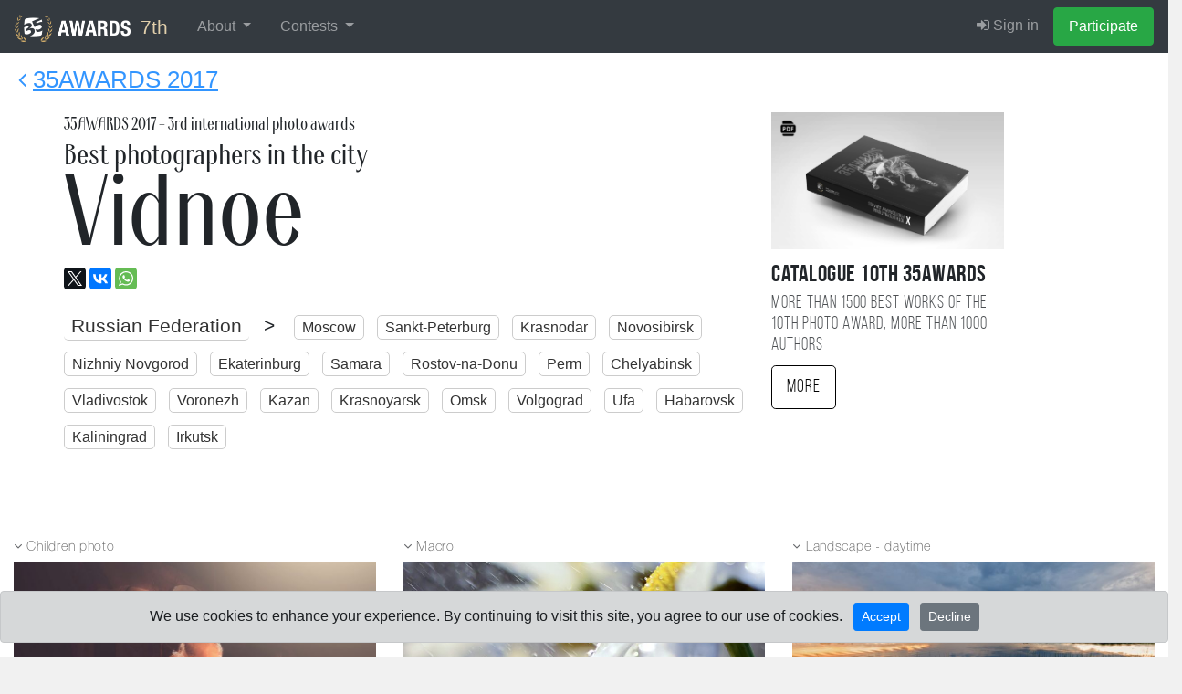

--- FILE ---
content_type: text/html; charset=UTF-8
request_url: https://35awards.com/7th/winners2017/country/city/13631/
body_size: 14400
content:
<!DOCTYPE html><html lang="en"><head><link rel="alternate" hreflang="en" href="https://35awards.com/en/winners2017/country/city/13631/"/><link rel="alternate" hreflang="ru" href="https://35awards.com/ru/winners2017/country/city/13631/"/><link rel="alternate" hreflang="x-default" href="https://35awards.com/winners2017/country/city/13631/"/><link href="https://c1.35awards.com/awards2/files/bootstrap-4/css/bootstrap.min.css" rel="stylesheet"><link href="https://c1.35awards.com/files/css/animate.min.css" rel="stylesheet"><link href="https://c1.35awards.com/awards2/files/css/style.css?ver=5" rel="stylesheet"><link href="https://c1.35awards.com//files/css/animate.min.css" rel="stylesheet"><meta http-equiv="content-type" content="text/html; charset=UTF-8" /><meta http-equiv="X-UA-Compatible" content="IE=edge,chrome=1" /><meta http-equiv="content-language" content="en" /><meta name="viewport" content="width=device-width, initial-scale=1" /><link rel="canonical" href="https://35awards.com/winners2017/country/city/13631/" /><meta name="google-site-verification" content="fM-E4wVGGZ6XUF_SxH78uMczmtLja3lAN5gtGJw2b0Q" /><meta name="yandex-verification" content="fa559fb274c90970" /><meta name="p:domain_verify" content="3059c30d03b437ac92f0db9e5df0d3b8"/>
<script>
	const cookieConsent = localStorage.getItem("cookieConsent");
	window.dataLayer = window.dataLayer || [];
	function gtag(){dataLayer.push(arguments);}

	if (cookieConsent === "accepted") {
		gtag('consent', 'default', {
			'ad_storage': 'granted',
			'ad_user_data': 'granted',
			'ad_personalization': 'granted',
			'analytics_storage': 'granted'
		});
	}else{
		gtag('consent', 'default', {
			'ad_storage': 'denied',
			'ad_user_data': 'denied',
			'ad_personalization': 'denied',
			'analytics_storage': 'denied'
		});
	}
</script>

<!-- Google tag (gtag.js) -->
<script async src="https://www.googletagmanager.com/gtag/js?id=AW-11337160910"></script>
<script>
//   window.dataLayer = window.dataLayer || [];
//   function gtag(){dataLayer.push(arguments);}
  gtag('js', new Date());
  gtag('config', 'AW-11337160910');
</script><link rel="icon" mask="true" sizes="any" type="image/svg+xml" href="https://c1.35awards.com/awards2/files/img/favicon_big.svg"><link rel="shortcut" href="https://c1.35awards.com/awards2/files/img/favicon2.png"><link rel="mask-icon" color="#e68b03" href="https://c1.35awards.com/awards2/files/img/favicon_big.svg"><meta property="og:title" content="The best photographers in the city Vidnoe 2017 year #35AWARDS" /><meta property="og:description" content="Rating of photographers from the city Vidnoe who took part in photo-awards in 2017. 35awards.com" /><meta property="og:image" content="https://35awards.com/winners2017/country/city/city/pic.png" /><meta property="og:type" content="website" /><link type="text/css" rel="stylesheet" href="/awards2/files/lightGallery/css/lightgallery.css" /><title>The best photographers in the city Vidnoe 2017 year - 2017 35AWARDS</title></head><body topmargin="0" rightmargin="0" leftmargin="0" bottommargin="0" ><form class="form-horizontal" style="margin:0" method="POST" action="https://35awards.com/7th/regmember/" id="regForm">
		  <div class="modal fade" id="regToAwards" tabindex="-1" role="dialog" aria-labelledby="myModalLabel">
		  <div class="modal-dialog">
		    <div class="modal-content">
		      <div class="modal-header">
						<h5 class="modal-title">Member registration</h5>
		        <button type="button" class="close" data-dismiss="modal" aria-label="Close"><span aria-hidden="true">&times;</span></button>

		      </div>
		      <div class="modal-body">
		        
				<div class="row"><div class="col-md-12"><input type="hidden" value="true" name="join"><div class="text-center mb-3 mt-3"><div class="d-inline-block mr-2"><a href="https://35awards.com/7th/login/google/"><img src="https://35awards.com/files/img/btn_google_signin_dark_normal_web@2x.png" style="height:44px;margin-top:-3px"></a></div></div><div class="text-center text-muted my-3 pt-4" style="position: relative; text-align: center;"><hr style="margin: 0; border-top: 1px solid #ccc;"><span style="position: relative; top: -12px; background: #fff; padding: 0 10px; font-size: 0.9em;">or use email</span></div><div class="input-group input-group-lg mb-3">
								    <div class="input-group-prepend">
								      <div class="input-group-text" id="btnGroupAddon1"><i class="fa fa-user fa-fw"></i></div>
								    </div>
								    <input name="name" type="text" class="form-control" placeholder="Your Name" aria-label="Your Name" aria-describedby="btnGroupAddon1">
								 </div><div class="input-group input-group-lg">
								    <div class="input-group-prepend">
								      <div class="input-group-text" id="btnGroupAddon2"><i class="fa fa-envelope-o fa-fw"></i></div>
								    </div>
								    <input name="email" type="email" class="form-control" placeholder="E-mail" aria-label="E-mail" aria-describedby="btnGroupAddon2" value="">
								 </div></div>
				</div>
		      </div>
		      <div class="modal-footer">
			  <div class="row">
			  	<div class="col-6" align="left" style="font-size:1em;opacity:.8">Already have an account: <br><a href="https://35awards.com/7th/login/"><i class="fa fa-sign-in"></i> Sign in</a></div>
			  	<div class="col-6">
						<input type="hidden" name="g-recaptcha-response" id="g-recaptcha-response">
		        		<input type="submit" class="btn btn-success" value="Participate" >
				</div>
			  </div>
		      </div>
		    </div>
		  </div>
		</div>
		</form>
		
           <nav class="navbar navbar-inverse navbar-expand-xl navbar-fixed-top navbar-dark bg-dark" style="background:#343a40;border-color: #202327"><a class="navbar-brand"
                  href="https://35awards.com/"
                  rel="nofollow"
                  title="35AWARDS — International Photography Awards & Photographers Community"
                  aria-label="35AWARDS photography awards platform"
                  style="background:#343a40;font-size:1.3em;color:#e1cfab"><img alt="35AWARDS international photography award logo" src="https://c1.35awards.com/awards2/files/img/logo_small.png" style="height: 30px;margin:-6px 5px -6px 0;"> 7th</a><button class="navbar-toggler" type="button" data-toggle="collapse" data-target="#navbarNav" aria-controls="navbarNav" aria-expanded="false" aria-label="Toggle navigation" style="margin-right:15px">
                    <span class="navbar-toggler-icon"></span>
                  </button>



                 <div id="navbarNav" class="collapse navbar-collapse">
                    <ul class="navbar-nav mr-auto"><li class="nav-item dropdown">
            <a href="https://35awards.com/7th/mypage/" class="nav-link dropdown-toggle" data-toggle="dropdown" role="button" aria-expanded="false">About <span class="caret"></span></a>
            <div class="dropdown-menu dropdown-menu-dark"><a class="dropdown-item" href="https://35awards.com/about/">About</a><a class="dropdown-item" href="https://35awards.com/about/jury/">50 jury members</a><a class="dropdown-item" href="https://35awards.com/map/test1/" rel="nofollow"><i class="fa fa-map-marker"></i> Photos on the map</a><a class="dropdown-item" href="https://35awards.com/page/shop/">Shop</a><a class="dropdown-item" href="https://35awards.com/page/rules/" rel="nofollow">Rules</a><a class="dropdown-item" href="https://35awards.com/page/faq/" rel="nofollow">FAQ</a></div>
        </li><li class="nav-item dropdown">
                <a href="https://35awards.com/7th/mypage/" class="nav-link dropdown-toggle" data-toggle="dropdown" role="button" aria-expanded="false">Contests <span class="caret"></span></a>
                <div class="dropdown-menu dropdown-menu-dark" role="menu"><a class="dropdown-item" href="https://35awards.com/11th/mypage/"><i class="fa fa-trophy"></i> 11TH 35AWARDS<div style="font-size:.75em;opacity:.75">Main competition</div></a><a style="font-size:.8em;padding-left:35px" class="dropdown-item" href="https://35awards.com/page/nominations/">- Nominations</a><a class="dropdown-item" href="https://35awards.com/page/contests/" title="Photo contests 2026 - 35AWARDS">Thematic photo competitions <i class="bi bi-chevron-right" aria-hidden="true"></i></a><div class="dropdown-divider"></div><a class="dropdown-item" href="https://35awards.com/winners10th/"><span style="color: #c49a29;"><i class="fa fa-trophy"></i> 10TH 35AWARDS <span style="font-size:.7em;color:#c49a29">2024</span></span></a><span class="dropdown-item go" data-href="https://35awards.com/page/contests/main/">Past Main Competitions <i class="bi bi-chevron-right" aria-hidden="true"></i></span></div></li></ul>
                    <ul class="navbar-nav" id="topMenuRight"><li class="nav-item"><a class="nav-link" href="https://35awards.com/7th/login/"><i class="fa fa-sign-in"></i> Sign in</a></li><li class="nav-item"><a data-toggle="modal" data-target="#regToAwards" href="#" class="nav-link btn btn-success" style="color:#fff">Participate</a></li></ul>
                  </div><!--/.nav-collapse -->


              </nav><style>.navbar-nav .nav-link {padding-left:1rem !important; padding-right: 1rem !important}</style><div style="position: relative;background: #fff;"><div style="position:absolute;top:10px;left:20px;opacity:.8"><a href="https://35awards.com/winners2017/" style="font-size:1.6em;"><i class="fa fa-angle-left"></i> <span style="text-decoration:underline">35AWARDS 2017</span></a></div><div class="container section_padding"><div class="row"><div class="col-md-8 padding"><div class="row"><div class="col-xs-12"><div class="ardeco" style="font-size:1.2em;">35AWARDS <span>2017</span> - 3rd international photo awards</div><h2 class="ardeco">Best photographers in the city<br><span style="font-size:3.5em;line-height: 0.8;">Vidnoe</span></h2><div style="padding-top:1tpx;"><script type="text/javascript" src="//yastatic.net/es5-shims/0.0.2/es5-shims.min.js" charset="utf-8"></script><script type="text/javascript" src="//yastatic.net/share2/share.js" charset="utf-8"></script><div class="ya-share2" data-url="https://35awards.com/winners2017/country/city/13631/" data-title="The best photographers in the city Vidnoe 2017 year #35AWARDS" data-description="Rating of photographers from the city Vidnoe who took part in photo-awards in 2017. 35awards.com" data-lang="en" data-size="m" data-services="facebook,twitter,gplus,vkontakte,whatsapp"></div></div><div class="citiesUpBlock"><span style="font-size:1.3em;padding-right:15px;"><a style="border:0;border-bottom:1px solid #ccc" href="/winners2017/country/RU/">Russian Federation</a> > </span><a href="https://35awards.com/winners2017/country/city/244/"><nobr>Moscow</nobr></a> <a href="https://35awards.com/winners2017/country/city/5676/"><nobr>Sankt-Peterburg</nobr></a> <a href="https://35awards.com/winners2017/country/city/2292/"><nobr>Krasnodar</nobr></a> <a href="https://35awards.com/winners2017/country/city/3195/"><nobr>Novosibirsk</nobr></a> <a href="https://35awards.com/winners2017/country/city/3085/"><nobr>Nizhniy Novgorod</nobr></a> <a href="https://35awards.com/winners2017/country/city/1601/"><nobr>Ekaterinburg</nobr></a> <a href="https://35awards.com/winners2017/country/city/4181/"><nobr>Samara</nobr></a> <a href="https://35awards.com/winners2017/country/city/3967/"><nobr>Rostov-na-Donu</nobr></a> <a href="https://35awards.com/winners2017/country/city/3594/"><nobr>Perm</nobr></a> <a href="https://35awards.com/winners2017/country/city/5229/"><nobr>Chelyabinsk</nobr></a> <a href="https://35awards.com/winners2017/country/city/926/"><nobr>Vladivostok</nobr></a> <a href="https://35awards.com/winners2017/country/city/996/"><nobr>Voronezh</nobr></a> <a href="https://35awards.com/winners2017/country/city/1886/"><nobr>Kazan</nobr></a> <a href="https://35awards.com/winners2017/country/city/2334/"><nobr>Krasnoyarsk</nobr></a> <a href="https://35awards.com/winners2017/country/city/3315/"><nobr>Omsk</nobr></a> <a href="https://35awards.com/winners2017/country/city/950/"><nobr>Volgograd</nobr></a> <a href="https://35awards.com/winners2017/country/city/5074/"><nobr>Ufa</nobr></a> <a href="https://35awards.com/winners2017/country/city/5109/"><nobr>Habarovsk</nobr></a> <a href="https://35awards.com/winners2017/country/city/1904/"><nobr>Kaliningrad</nobr></a> <a href="https://35awards.com/winners2017/country/city/1849/"><nobr>Irkutsk</nobr></a></div></div></div></div><div class="col-md-3 col-md-offset-1 padding"><div style="margin-bottom:10px"><a href="https://35awards.com/page/shop/catalogue10th/"><img src="https://c1.35photo.ru/photobank/7/37766.jpg" style="width:100%"></a></div><div style="font-size:1.6em;" class="bebasBold">Catalogue 10TH 35AWARDS</div><div style="opacity:.8;font-size:1.2em;line-height:1.2em;padding-bottom:10px;" class="bebas">More than 1500 best works of the 10TH photo award, more than 1000 authors</div><a href="https://35awards.com/page/shop/catalogue10th/" class="btn btn-lg bebas" style="color:#000;border:1px solid #000">More</a></div></div></div></div><div id="caption2244195" style="display:none" class="captions"><div align="left"><a href="/author/ovparfentyeva/"><img style="width:70px;float:left" src="https://c1.35photo.ru/profile/photos/389156_48.jpg" class="avatar"></a><p style="font-size:1.2em"><b>Таинство крещения</b></p><p>Окунание во время таинства крещения</p><p style="font-size:1.2em"><a href="http://vkontakte.ru/id7466382" rel="nofollow" target="_blank" style="color:#fff"><i class="fa fa-vk"></i></a>  &nbsp;&nbsp;<a href="https://35photo.pro/ovparfentyeva/" rel="nofollow" target="_blank" style="color:#fff"><i class="fa fa-share-square"></i></a>  &nbsp;&nbsp;</p><p><i>Olga Parfenteva, <a class="hometown" href="/winners2017/country/RU/"><span class="flag-icon flag-icon-RU"></span> Russian Federation</a>, <a class="hometown" href="/winners2017/country/city/13631/">Видное</a></i></p></div></div><div id="caption2225924" style="display:none" class="captions"><div align="left"><a href="/author/bolnatali/"><img style="width:70px;float:left" src="https://c1.35photo.ru/profile/photos/287086_48.jpg" class="avatar"></a><p style="font-size:1.2em"><b>летний дождь</b></p><p>Снято в момент теплого летнего дождичка.объектив не пострадал)</p><p style="font-size:1.2em"><a href="https://35photo.pro/bolnatali/" rel="nofollow" target="_blank" style="color:#fff"><i class="fa fa-share-square"></i></a>  &nbsp;&nbsp;</p><p><i>Natalia Bolotenkova, <a class="hometown" href="/winners2017/country/RU/"><span class="flag-icon flag-icon-RU"></span> Russian Federation</a>, <a class="hometown" href="/winners2017/country/city/13631/">Видное</a></i></p></div></div><div id="caption1923977" style="display:none" class="captions"><div align="left"><a href="/author/galinayudina/"><img style="width:70px;float:left" src="https://c1.35photo.ru/profile/photos/129871_48.jpg" class="avatar"></a><p style="font-size:1.2em"><b>Старые мосточки</b></p><p>Большая вода на Колодозере, Карелия</p><p style="font-size:1.2em"><a href="https://35photo.pro/galinayudina/" rel="nofollow" target="_blank" style="color:#fff"><i class="fa fa-share-square"></i></a>  &nbsp;&nbsp;</p><p><i>Галина Юдина, <a class="hometown" href="/winners2017/country/RU/"><span class="flag-icon flag-icon-RU"></span> Russian Federation</a>, <a class="hometown" href="/winners2017/country/city/13631/">Видное</a></i></p></div></div><div id="caption2242685" style="display:none" class="captions"><div align="left"><a href="/author/katystrizh/"><img style="width:70px;float:left" src="https://c1.35photo.ru/profile/photos/439684_48.jpg" class="avatar"></a><p style="font-size:1.2em"><b>Moscow</b></p><p>City of the contrasts.</p><p><i>Екатерина Стриж, <a class="hometown" href="/winners2017/country/RU/"><span class="flag-icon flag-icon-RU"></span> Russian Federation</a>, <a class="hometown" href="/winners2017/country/city/13631/">Видное</a></i></p></div></div><div id="caption2098028" style="display:none" class="captions"><div align="left"><a href="/author/andrbobr/"><img style="width:70px;float:left" src="https://c1.35photo.ru/profile/photos/85888_48.jpg" class="avatar"></a><p style="font-size:1.2em"><b>Рядом с облаками</b></p><p>Грузия. Троицкая церковь в Гергети (Гергетис Цминда Самеба) расположена на холме у подножия горы Казбек. Она стоит в буквальном смысле выше облаков — высота над уровнем моря составляет 2170 метров.</p><p><i>Andrey Bobrik, <a class="hometown" href="/winners2017/country/RU/"><span class="flag-icon flag-icon-RU"></span> Russian Federation</a>, <a class="hometown" href="/winners2017/country/city/13631/">Видное</a></i></p></div></div><div id="caption1951537" style="display:none" class="captions"><div align="left"><a href="/author/timophey/"><img style="width:70px;float:left" src="https://c1.35photo.ru/profile/photos/378719_48.jpg" class="avatar"></a><p style="font-size:1.2em"><b>Red Tunnel</b></p><p>Фотография снятая в коридоре атомиума.
Photo taken in the corridor of the atomium.
</p><p><i>Timophey, <a class="hometown" href="/winners2017/country/RU/"><span class="flag-icon flag-icon-RU"></span> Russian Federation</a>, <a class="hometown" href="/winners2017/country/city/13631/">Видное</a></i></p></div></div><div id="caption1814164" style="display:none" class="captions"><div align="left"><a href="/author/dom7227/"><img style="width:70px;float:left" src="https://c1.35photo.ru/profile/photos/347078_48.jpg" class="avatar"></a><p style="font-size:1.2em"><b>Естественность с ограниченным сроком действия"</b></p><p>Отчётный концерт театр танца "Шаги" г. Видное</p><p><i>Лиана Тимошина, <a class="hometown" href="/winners2017/country/RU/"><span class="flag-icon flag-icon-RU"></span> Russian Federation</a>, <a class="hometown" href="/winners2017/country/city/13631/">Видное</a></i></p></div></div><div id="caption2208762" style="display:none" class="captions"><div align="left"><a href="/author/aleksandr503/"><img style="width:70px;float:left" src="https://c1.35photo.ru/profile/photos/113784_48.jpg" class="avatar"></a><p style="font-size:1.2em"><b>Геометрия</b></p><p></p><p><i>Alexander Kazantsev, <a class="hometown" href="/winners2017/country/RU/"><span class="flag-icon flag-icon-RU"></span> Russian Federation</a>, <a class="hometown" href="/winners2017/country/city/13631/">Видное</a></i></p></div></div><div class="container-fluid" style="background:#fff;padding-top:20px;"><div class="row row-fluid"><div class="col-md-12"><div class="row row-fluid"><div class="col-md-4"><div style="font-size: .9em;" class="thinFont nominationBlock"><i class="fa fa-angle-down"></i> <a href="https://35awards.com/winners2017/nomination/164/">Children photo</a></div><div class="padding parentGenre"><div style="position:relative;overflow:hidden;"><div align="right" style="position:absolute;top:15px;z-index: 15;right: 15px;"></div><div class="genreItemPage"><a href="/author/ovparfentyeva/" target="_blank"><img src="https://c1.35awards.com/photos_temp/sizes/448/2244195_800n.jpg" style="width:100%"></a></div></div></div><div class="padding authorBlock"><div style="padding:5px 10px"><a style="float:left;" href="/author/ovparfentyeva/"><img src="https://c1.35photo.ru/profile/photos/389156_48.jpg" class="avatar" style="width:70px;"></a><div style="font-size:1.8em;margin-bottom: -5px;" class="ardeco"><a style="color:#000" target="_blank" href="/author/ovparfentyeva/">Olga Parfenteva</a></div><a class="hometown" href="/winners2017/country/RU/"><span class="flag-icon flag-icon-RU"></span> Russian Federation</a>, <a class="hometown" href="/winners2017/country/city/13631/">Видное</a></div></div><div style="height:60px;"></div><div style="font-size: .9em;" class="thinFont nominationBlock"><i class="fa fa-angle-down"></i> <a href="https://35awards.com/winners2017/nomination/174/">Mobile photography</a></div><div class="padding parentGenre"><div style="position:relative;overflow:hidden;"><div align="right" style="position:absolute;top:15px;z-index: 15;right: 15px;"></div><div class="genreItemPage"><a href="/author/katystrizh/" target="_blank"><img src="https://c1.35awards.com/photos_temp/sizes/448/2242685_800n.jpg" style="width:100%"></a></div></div></div><div class="padding authorBlock"><div style="padding:5px 10px"><a style="float:left;" href="/author/katystrizh/"><img src="https://c1.35photo.ru/profile/photos/439684_48.jpg" class="avatar" style="width:70px;"></a><div style="font-size:1.8em;margin-bottom: -5px;" class="ardeco"><a style="color:#000" target="_blank" href="/author/katystrizh/">Екатерина Стриж</a></div><a class="hometown" href="/winners2017/country/RU/"><span class="flag-icon flag-icon-RU"></span> Russian Federation</a>, <a class="hometown" href="/winners2017/country/city/13631/">Видное</a></div></div><div style="height:60px;"></div><div style="font-size: .9em;" class="thinFont nominationBlock"><i class="fa fa-angle-down"></i> <a href="https://35awards.com/winners2017/nomination/174/">Mobile photography</a></div><div class="padding parentGenre"><div style="position:relative;overflow:hidden;"><div align="right" style="position:absolute;top:15px;z-index: 15;right: 15px;"></div><div class="genreItemPage"><a href="/author/aleksandr503/" target="_blank"><img src="https://c1.35awards.com/photos_temp/sizes/441/2208762_800n.jpg" style="width:100%"></a></div></div></div><div class="padding authorBlock"><div style="padding:5px 10px"><a style="float:left;" href="/author/aleksandr503/"><img src="https://c1.35photo.ru/profile/photos/113784_48.jpg" class="avatar" style="width:70px;"></a><div style="font-size:1.8em;margin-bottom: -5px;" class="ardeco"><a style="color:#000" target="_blank" href="/author/aleksandr503/">Alexander Kazantsev</a></div><a class="hometown" href="/winners2017/country/RU/"><span class="flag-icon flag-icon-RU"></span> Russian Federation</a>, <a class="hometown" href="/winners2017/country/city/13631/">Видное</a></div></div><div style="height:60px;"></div><div style="font-size:.7em;opacity:.4">- Рейтинг фотографов по странам и городам строится на основе 2 лучших фотографий автора и их относительной позиции в каждой отдельной номинации. Рейтинг в номинации "Мобильная фотография" учитывается в меньшей степени для формирования рейтинга. В списке показывается одна фотография автора с лучшим рейтингом.<br>
        		- В рейтинге по номинациям учитывается одна лучшая работа автора набравшая максимальный бал.<br>
        		- В списке опубликованы только работы которые прошли 2-й этап голосования.<br>
        		<br>
        		- The rating of photographers by countries and cities is based on the two best photos of the author and their relative position in each separate nomination. Rating in the nomination "Mobile Photography" is taken into account to a lesser extent for rating formation. The list shows one photo of the author with the best rating.<br>
        		- The rating for the nominations takes into account one of the best photographs of the author who scored the maximum score.<br>
        		- Only those photos have been published in the list that passed the second stage of voting.</div><div style="height:60px;"></div></div><div class="col-md-4"><div style="font-size: .9em;" class="thinFont nominationBlock"><i class="fa fa-angle-down"></i> <a href="https://35awards.com/winners2017/nomination/171/">Macro</a></div><div class="padding parentGenre"><div style="position:relative;overflow:hidden;"><div align="right" style="position:absolute;top:15px;z-index: 15;right: 15px;"></div><div class="genreItemPage"><a href="/author/bolnatali/" target="_blank"><img src="https://c1.35awards.com/photos_temp/sizes/445/2225924_800n.jpg" style="width:100%"></a></div></div></div><div class="padding authorBlock"><div style="padding:5px 10px"><a style="float:left;" href="/author/bolnatali/"><img src="https://c1.35photo.ru/profile/photos/287086_48.jpg" class="avatar" style="width:70px;"></a><div style="font-size:1.8em;margin-bottom: -5px;" class="ardeco"><a style="color:#000" target="_blank" href="/author/bolnatali/">Natalia Bolotenkova</a></div><a class="hometown" href="/winners2017/country/RU/"><span class="flag-icon flag-icon-RU"></span> Russian Federation</a>, <a class="hometown" href="/winners2017/country/city/13631/">Видное</a></div></div><div style="height:60px;"></div><div style="font-size: .9em;" class="thinFont nominationBlock"><i class="fa fa-angle-down"></i> <a href="https://35awards.com/winners2017/nomination/165/">Landscape - daytime</a></div><div class="padding parentGenre"><div style="position:relative;overflow:hidden;"><div align="right" style="position:absolute;top:15px;z-index: 15;right: 15px;"></div><div class="genreItemPage"><a href="/author/andrbobr/" target="_blank"><img src="https://c1.35awards.com/photos_temp/sizes/419/2098028_800n.jpg" style="width:100%"></a></div></div></div><div class="padding authorBlock"><div style="padding:5px 10px"><a style="float:left;" href="/author/andrbobr/"><img src="https://c1.35photo.ru/profile/photos/85888_48.jpg" class="avatar" style="width:70px;"></a><div style="font-size:1.8em;margin-bottom: -5px;" class="ardeco"><a style="color:#000" target="_blank" href="/author/andrbobr/">Andrey Bobrik</a></div><a class="hometown" href="/winners2017/country/RU/"><span class="flag-icon flag-icon-RU"></span> Russian Federation</a>, <a class="hometown" href="/winners2017/country/city/13631/">Видное</a></div></div><div style="height:60px;"></div><div style="font-size: .9em;" class="thinFont nominationBlock"><i class="fa fa-angle-down"></i> <a href="https://35awards.com/winners2017/nomination/161/">Black and white</a></div><div class="padding parentGenre"><div style="position:relative;overflow:hidden;"><div align="right" style="position:absolute;top:15px;z-index: 15;right: 15px;"></div><div class="genreItemPage"><a href="/author/dom7227/" target="_blank"><img src="https://c1.35awards.com/photos_temp/sizes/362/1814164_800n.jpg" style="width:100%"></a></div></div></div><div class="padding authorBlock"><div style="padding:5px 10px"><a style="float:left;" href="/author/dom7227/"><img src="https://c1.35photo.ru/profile/photos/347078_48.jpg" class="avatar" style="width:70px;"></a><div style="font-size:1.8em;margin-bottom: -5px;" class="ardeco"><a style="color:#000" target="_blank" href="/author/dom7227/">Лиана Тимошина</a></div><a class="hometown" href="/winners2017/country/RU/"><span class="flag-icon flag-icon-RU"></span> Russian Federation</a>, <a class="hometown" href="/winners2017/country/city/13631/">Видное</a></div></div><div style="height:60px;"></div></div><div class="col-md-4"><div style="font-size: .9em;" class="thinFont nominationBlock"><i class="fa fa-angle-down"></i> <a href="https://35awards.com/winners2017/nomination/165/">Landscape - daytime</a></div><div class="padding parentGenre"><div style="position:relative;overflow:hidden;"><div align="right" style="position:absolute;top:15px;z-index: 15;right: 15px;"></div><div class="genreItemPage"><a href="/author/galinayudina/" target="_blank"><img src="https://c1.35awards.com/photos_temp/sizes/384/1923977_800n.jpg" style="width:100%"></a></div></div></div><div class="padding authorBlock"><div style="padding:5px 10px"><a style="float:left;" href="/author/galinayudina/"><img src="https://c1.35photo.ru/profile/photos/129871_48.jpg" class="avatar" style="width:70px;"></a><div style="font-size:1.8em;margin-bottom: -5px;" class="ardeco"><a style="color:#000" target="_blank" href="/author/galinayudina/">Галина Юдина</a></div><a class="hometown" href="/winners2017/country/RU/"><span class="flag-icon flag-icon-RU"></span> Russian Federation</a>, <a class="hometown" href="/winners2017/country/city/13631/">Видное</a></div></div><div style="height:60px;"></div><div style="font-size: .9em;" class="thinFont nominationBlock"><i class="fa fa-angle-down"></i> <a href="https://35awards.com/winners2017/nomination/166/">Urban landscape</a></div><div class="padding parentGenre"><div style="position:relative;overflow:hidden;"><div align="right" style="position:absolute;top:15px;z-index: 15;right: 15px;"></div><div class="genreItemPage"><a href="/author/timophey/" target="_blank"><img src="https://c1.35awards.com/photos_temp/sizes/390/1951537_800n.jpg" style="width:100%"></a></div></div></div><div class="padding authorBlock"><div style="padding:5px 10px"><a style="float:left;" href="/author/timophey/"><img src="https://c1.35photo.ru/profile/photos/378719_48.jpg" class="avatar" style="width:70px;"></a><div style="font-size:1.8em;margin-bottom: -5px;" class="ardeco"><a style="color:#000" target="_blank" href="/author/timophey/">Timophey</a></div><a class="hometown" href="/winners2017/country/RU/"><span class="flag-icon flag-icon-RU"></span> Russian Federation</a>, <a class="hometown" href="/winners2017/country/city/13631/">Видное</a></div></div><div style="height:60px;"></div><div align="center" style="padding:60px 20px;border: 1px solid #666;"><h2 class="thinFont">Upload photos to the contest</h2><button type="button" class="btn btn-success btn-lg btn-reg" data-toggle="modal" data-target="#regToAwards">Participate</button></div></div></div></div></div><div style="clear:both"></div></div><div class="container section_padding"><p>Other cities:</p><div class="citiesUpBlock2"><span style="font-size:1.3em;padding-right:15px;"><a style="border:0;border-bottom:1px solid #ccc" href="/winners2017/country/RU/">Russian Federation</a> > </span><a href="https://35awards.com/winners2017/country/city/244/"><nobr>Moscow</nobr></a> <a href="https://35awards.com/winners2017/country/city/5676/"><nobr>Sankt-Peterburg</nobr></a> <a href="https://35awards.com/winners2017/country/city/2292/"><nobr>Krasnodar</nobr></a> <a href="https://35awards.com/winners2017/country/city/3195/"><nobr>Novosibirsk</nobr></a> <a href="https://35awards.com/winners2017/country/city/3085/"><nobr>Nizhniy Novgorod</nobr></a> <a href="https://35awards.com/winners2017/country/city/1601/"><nobr>Ekaterinburg</nobr></a> <a href="https://35awards.com/winners2017/country/city/4181/"><nobr>Samara</nobr></a> <a href="https://35awards.com/winners2017/country/city/3967/"><nobr>Rostov-na-Donu</nobr></a> <a href="https://35awards.com/winners2017/country/city/3594/"><nobr>Perm</nobr></a> <a href="https://35awards.com/winners2017/country/city/5229/"><nobr>Chelyabinsk</nobr></a> <a href="https://35awards.com/winners2017/country/city/926/"><nobr>Vladivostok</nobr></a> <a href="https://35awards.com/winners2017/country/city/996/"><nobr>Voronezh</nobr></a> <a href="https://35awards.com/winners2017/country/city/1886/"><nobr>Kazan</nobr></a> <a href="https://35awards.com/winners2017/country/city/2334/"><nobr>Krasnoyarsk</nobr></a> <a href="https://35awards.com/winners2017/country/city/3315/"><nobr>Omsk</nobr></a> <a href="https://35awards.com/winners2017/country/city/950/"><nobr>Volgograd</nobr></a> <a href="https://35awards.com/winners2017/country/city/5074/"><nobr>Ufa</nobr></a> <a href="https://35awards.com/winners2017/country/city/5109/"><nobr>Habarovsk</nobr></a> <a href="https://35awards.com/winners2017/country/city/1904/"><nobr>Kaliningrad</nobr></a> <a href="https://35awards.com/winners2017/country/city/1849/"><nobr>Irkutsk</nobr></a> <a href="https://35awards.com/winners2017/country/city/5493/"><nobr>Yaroslavl</nobr></a> <a href="https://35awards.com/winners2017/country/city/4277/"><nobr>Saratov</nobr></a> <a href="https://35awards.com/winners2017/country/city/552/"><nobr>Barnaul</nobr></a> <a href="https://35awards.com/winners2017/country/city/4980/"><nobr>Tyumen</nobr></a> <a href="https://35awards.com/winners2017/country/city/4444/"><nobr>Simferopol</nobr></a> <a href="https://35awards.com/winners2017/country/city/4322/"><nobr>Sevastopol</nobr></a> <a href="https://35awards.com/winners2017/country/city/4570/"><nobr>Sochi</nobr></a> <a href="https://35awards.com/winners2017/country/city/4905/"><nobr>Tomsk</nobr></a> <a href="https://35awards.com/winners2017/country/city/4957/"><nobr>Tula</nobr></a> <a href="https://35awards.com/winners2017/country/city/2096/"><nobr>Kirov</nobr></a> <a href="https://35awards.com/winners2017/country/city/4626/"><nobr>Stavropol</nobr></a> <a href="https://35awards.com/winners2017/country/city/2033/"><nobr>Kemerovo</nobr></a> <a href="https://35awards.com/winners2017/country/city/4896/"><nobr>Tolyatti</nobr></a> <a href="https://35awards.com/winners2017/country/city/1818/"><nobr>Izhevsk</nobr></a> <a href="https://35awards.com/winners2017/country/city/4021/"><nobr>Ryazan</nobr></a> <a href="https://35awards.com/winners2017/country/city/3336/"><nobr>Orenburg</nobr></a> <a href="https://35awards.com/winners2017/country/city/5024/"><nobr>Ulyanovsk</nobr></a> <a href="https://35awards.com/winners2017/country/city/3556/"><nobr>Penza</nobr></a> <a href="https://35awards.com/winners2017/country/city/1913/"><nobr>Kaluga</nobr></a> <a href="https://35awards.com/winners2017/country/city/1797/"><nobr>Ivanovo</nobr></a> <a href="https://35awards.com/winners2017/country/city/4833/"><nobr>Tver</nobr></a> <a href="https://35awards.com/winners2017/country/city/774/"><nobr>Bryansk</nobr></a> <a href="https://35awards.com/winners2017/country/city/2552/"><nobr>Lipetsk</nobr></a> <a href="https://35awards.com/winners2017/country/city/2457/"><nobr>Kursk</nobr></a> <a href="https://35awards.com/winners2017/country/city/476/"><nobr>Astrahan</nobr></a> <a href="https://35awards.com/winners2017/country/city/3623/"><nobr>Petropavlovsk kamchatskiy</nobr></a> <a href="https://35awards.com/winners2017/country/city/4491/"><nobr>Smolensk</nobr></a> <a href="https://35awards.com/winners2017/country/city/459/"><nobr>Arhangelsk</nobr></a> <a href="https://35awards.com/winners2017/country/city/3170/"><nobr>Novokuznetsk</nobr></a> <a href="https://35awards.com/winners2017/country/city/590/"><nobr>Belgorod</nobr></a> <a href="https://35awards.com/winners2017/country/city/4736/"><nobr>Surgut</nobr></a> <a href="https://35awards.com/winners2017/country/city/2961/"><nobr>Murmansk</nobr></a> <a href="https://35awards.com/winners2017/country/city/934/"><nobr>Vladimir</nobr></a> <a href="https://35awards.com/winners2017/country/city/3333/"><nobr>Orel</nobr></a> <a href="https://35awards.com/winners2017/country/city/3189/"><nobr>Novorossiysk</nobr></a> <a href="https://35awards.com/winners2017/country/city/5221/"><nobr>Cheboksari</nobr></a> <a href="https://35awards.com/winners2017/country/city/3615/"><nobr>Petrozavodsk</nobr></a> <a href="https://35awards.com/winners2017/country/city/3793/"><nobr>Pskov</nobr></a> <a href="https://35awards.com/winners2017/country/city/2250/"><nobr>Kostroma</nobr></a> <a href="https://35awards.com/winners2017/country/city/973/"><nobr>Vologda</nobr></a> <a href="https://35awards.com/winners2017/country/city/2658/"><nobr>Magnitogorsk</nobr></a> <a href="https://35awards.com/winners2017/country/city/3098/"><nobr>Nizhniy Tagil</nobr></a> <a href="https://35awards.com/winners2017/country/city/5440/"><nobr>Yuzhno-Sahalinsk</nobr></a> <a href="https://35awards.com/winners2017/country/city/5297/"><nobr>Chita</nobr></a> <a href="https://35awards.com/winners2017/country/city/2447/"><nobr>Kurgan</nobr></a> <a href="https://35awards.com/winners2017/country/city/5016/"><nobr>Ulan Ude</nobr></a> <a href="https://35awards.com/winners2017/country/city/5468/"><nobr>Yakutsk</nobr></a> <a href="https://35awards.com/winners2017/country/city/2993/"><nobr>Naberezhnie Chelni</nobr></a> <a href="https://35awards.com/winners2017/country/city/856/"><nobr>Velikiy Novgorod</nobr></a> <a href="https://35awards.com/winners2017/country/city/3826/"><nobr>Pyatigorsk</nobr></a> <a href="https://35awards.com/winners2017/country/city/2713/"><nobr>Mahachkala</nobr></a> <a href="https://35awards.com/winners2017/country/city/2221/"><nobr>Korolev</nobr></a> <a href="https://35awards.com/winners2017/country/city/1871/"><nobr>Yoshkar Ola</nobr></a> <a href="https://35awards.com/winners2017/country/city/661/"><nobr>Biysk</nobr></a> <a href="https://35awards.com/winners2017/country/city/5251/"><nobr>Cherepovets</nobr></a> <a href="https://35awards.com/winners2017/country/city/534/"><nobr>Balashiha</nobr></a> <a href="https://35awards.com/winners2017/country/city/2975/"><nobr>Mitishchi</nobr></a> <a href="https://35awards.com/winners2017/country/city/3665/"><nobr>Podolsk</nobr></a> <a href="https://35awards.com/winners2017/country/city/5158/"><nobr>Himki</nobr></a> <a href="https://35awards.com/winners2017/country/city/278/"><nobr>Abakan</nobr></a> <a href="https://35awards.com/winners2017/country/city/3865/"><nobr>Ramenskoe</nobr></a> <a href="https://35awards.com/winners2017/country/city/677/"><nobr>Blagoveshchensk</nobr></a> <a href="https://35awards.com/winners2017/country/city/2653/"><nobr>Magadan</nobr></a> <a href="https://35awards.com/winners2017/country/city/5472/"><nobr>Yalta</nobr></a> <a href="https://35awards.com/winners2017/country/city/2627/"><nobr>Lyubertsi</nobr></a> <a href="https://35awards.com/winners2017/country/city/4796/"><nobr>Tambov</nobr></a> <a href="https://35awards.com/winners2017/country/city/3071/"><nobr>Nizhnevartovsk</nobr></a> <a href="https://35awards.com/winners2017/country/city/4011/"><nobr>Ribinsk</nobr></a> <a href="https://35awards.com/winners2017/country/city/3285/"><nobr>Odintsovo</nobr></a> <a href="https://35awards.com/winners2017/country/city/4768/"><nobr>Taganrog</nobr></a> <a href="https://35awards.com/winners2017/country/city/2746/"><nobr>Miass</nobr></a> <a href="https://35awards.com/winners2017/country/city/933/"><nobr>Vladikavkaz</nobr></a> <a href="https://35awards.com/winners2017/country/city/4756/"><nobr>Siktivkar</nobr></a> <a href="https://35awards.com/winners2017/country/city/5129/"><nobr>Hanti Mansiysk</nobr></a> <a href="https://35awards.com/winners2017/country/city/2044/"><nobr>Kerch</nobr></a> <a href="https://35awards.com/winners2017/country/city/443/"><nobr>Armavir</nobr></a> <a href="https://35awards.com/winners2017/country/city/5047/"><nobr>Ussuriysk</nobr></a> <a href="https://35awards.com/winners2017/country/city/2663/"><nobr>Maykop</nobr></a> <a href="https://35awards.com/winners2017/country/city/2171/"><nobr>Kolomna</nobr></a> <a href="https://35awards.com/winners2017/country/city/3242/"><nobr>Norilsk</nobr></a> <a href="https://35awards.com/winners2017/country/city/1750/"><nobr>Zelenograd</nobr></a> <a href="https://35awards.com/winners2017/country/city/1478/"><nobr>Dzerzhinsk</nobr></a> <a href="https://35awards.com/winners2017/country/city/1587/"><nobr>Evpatoriya</nobr></a> <a href="https://35awards.com/winners2017/country/city/4345/"><nobr>Seversk</nobr></a> <a href="https://35awards.com/winners2017/country/city/4272/"><nobr>Saransk</nobr></a> <a href="https://35awards.com/winners2017/country/city/403/"><nobr>Anapa</nobr></a> <a href="https://35awards.com/winners2017/country/city/4336/"><nobr>Severodvinsk</nobr></a> <a href="https://35awards.com/winners2017/country/city/965/"><nobr>Volzhskiy</nobr></a> <a href="https://35awards.com/winners2017/country/city/5425/"><nobr>Engels</nobr></a> <a href="https://35awards.com/winners2017/country/city/2287/"><nobr>Krasnogorsk</nobr></a> <a href="https://35awards.com/winners2017/country/city/1531/"><nobr>Domodedovo</nobr></a> <a href="https://35awards.com/winners2017/country/city/4683/"><nobr>Stariy Oskol</nobr></a> <a href="https://35awards.com/winners2017/country/city/3265/"><nobr>Obninsk</nobr></a> <a href="https://35awards.com/winners2017/country/city/5404/"><nobr>Shchelkovo</nobr></a> <a href="https://35awards.com/winners2017/country/city/4415/"><nobr>Sergiev Posad</nobr></a> <a href="https://35awards.com/winners2017/country/city/1563/"><nobr>Dubna</nobr></a> <a href="https://35awards.com/winners2017/country/city/5087/"><nobr>Feodosiya</nobr></a> <a href="https://35awards.com/winners2017/country/city/3238/"><nobr>Noginsk</nobr></a> <a href="https://35awards.com/winners2017/country/city/1284/"><nobr>Gatchina</nobr></a> <a href="https://35awards.com/winners2017/country/city/13631/" style="background:#000;color:#fff;border: 1px solid #000"><nobr>Vidnoe</nobr></a> <a href="https://35awards.com/winners2017/country/city/752/"><nobr>Bratsk</nobr></a> <a href="https://35awards.com/winners2017/country/city/1328/"><nobr>Gorno Altaysk</nobr></a> <a href="https://35awards.com/winners2017/country/city/1688/"><nobr>Zhukovskiy</nobr></a> <a href="https://35awards.com/winners2017/country/city/5259/"><nobr>Cherkessk</nobr></a> <a href="https://35awards.com/winners2017/country/city/2191/"><nobr>Komsomolsk na amure</nobr></a> <a href="https://35awards.com/winners2017/country/city/3237/"><nobr>Noviy Urengoy</nobr></a> <a href="https://35awards.com/winners2017/country/city/2803/"><nobr>Mogilev</nobr></a> <a href="https://35awards.com/winners2017/country/city/3005/"><nobr>Nalchik</nobr></a> <a href="https://35awards.com/winners2017/country/city/528/"><nobr>Balakovo</nobr></a> <a href="https://35awards.com/winners2017/country/city/5422/"><nobr>Elektrostal</nobr></a> <a href="https://35awards.com/winners2017/country/city/2138/"><nobr>Klin</nobr></a> <a href="https://35awards.com/winners2017/country/city/3220/"><nobr>Novocherkassk</nobr></a> <a href="https://35awards.com/winners2017/country/city/15062/"><nobr>Salehard</nobr></a> <a href="https://35awards.com/winners2017/country/city/4694/"><nobr>Sterlitamak</nobr></a> <a href="https://35awards.com/winners2017/country/city/3346/"><nobr>Orehovo Zuevo</nobr></a> <a href="https://35awards.com/winners2017/country/city/961/"><nobr>Volgodonsk</nobr></a> <a href="https://35awards.com/winners2017/country/city/2815/"><nobr>Mozir</nobr></a> <a href="https://35awards.com/winners2017/country/city/3808/"><nobr>Pushkino</nobr></a> <a href="https://35awards.com/winners2017/country/city/4951/"><nobr>Tuapse</nobr></a> <a href="https://35awards.com/winners2017/country/city/3023/"><nobr>Nahodka</nobr></a> <a href="https://35awards.com/winners2017/country/city/2729/"><nobr>Mezhdurechensk</nobr></a> <a href="https://35awards.com/winners2017/country/city/386/"><nobr>Almetevsk</nobr></a> <a href="https://35awards.com/winners2017/country/city/1769/"><nobr>Zlatoust</nobr></a> <a href="https://35awards.com/winners2017/country/city/4426/"><nobr>Serpuhov</nobr></a> <a href="https://35awards.com/winners2017/country/city/3078/"><nobr>Nizhnekamsk</nobr></a> <a href="https://35awards.com/winners2017/country/city/1526/"><nobr>Dolgoprudniy</nobr></a> <a href="https://35awards.com/winners2017/country/city/1022/"><nobr>Viborg</nobr></a> <a href="https://35awards.com/winners2017/country/city/2761/"><nobr>Mineralnie Vodi</nobr></a> <a href="https://35awards.com/winners2017/country/city/1937/"><nobr>Kamensk Uralskiy</nobr></a> <a href="https://35awards.com/winners2017/country/city/14921/"><nobr>Istra</nobr></a> <a href="https://35awards.com/winners2017/country/city/2123/"><nobr>Kislovodsk</nobr></a> <a href="https://35awards.com/winners2017/country/city/405/"><nobr>Angarsk</nobr></a> <a href="https://35awards.com/winners2017/country/city/5344/"><nobr>Shahti</nobr></a> <a href="https://35awards.com/winners2017/country/city/3784/"><nobr>Prokopevsk</nobr></a> <a href="https://35awards.com/winners2017/country/city/1656/"><nobr>Zheleznogorsk</nobr></a> <a href="https://35awards.com/winners2017/country/city/15057/"><nobr>rostov</nobr></a> <a href="https://35awards.com/winners2017/country/city/338/"><nobr>Aleksandrov</nobr></a> <a href="https://35awards.com/winners2017/country/city/3213/"><nobr>Novouralsk</nobr></a> <a href="https://35awards.com/winners2017/country/city/4562/"><nobr>Sosnoviy Bor</nobr></a> <a href="https://35awards.com/winners2017/country/city/307/"><nobr>Azov</nobr></a> <a href="https://35awards.com/winners2017/country/city/1638/"><nobr>Essentuki</nobr></a> <a href="https://35awards.com/winners2017/country/city/1290/"><nobr>Gelendzhik</nobr></a> <a href="https://35awards.com/winners2017/country/city/1379/"><nobr>Grozniy</nobr></a> <a href="https://35awards.com/winners2017/country/city/1497/"><nobr>Dmitrov</nobr></a> <a href="https://35awards.com/winners2017/country/city/14964/"><nobr>Kurchatov</nobr></a> <a href="https://35awards.com/winners2017/country/city/3291/"><nobr>Ozersk</nobr></a> <a href="https://35awards.com/winners2017/country/city/853/"><nobr>Velikie Luki</nobr></a> <a href="https://35awards.com/winners2017/country/city/14851/"><nobr>Achinsk</nobr></a> <a href="https://35awards.com/winners2017/country/city/380/"><nobr>Alushta</nobr></a> <a href="https://35awards.com/winners2017/country/city/2686/"><nobr>Maloyaroslavets</nobr></a> <a href="https://35awards.com/winners2017/country/city/4755/"><nobr>Sizran</nobr></a> <a href="https://35awards.com/winners2017/country/city/5338/"><nobr>Shatura</nobr></a> <a href="https://35awards.com/winners2017/country/city/3903/"><nobr>Reutov</nobr></a> <a href="https://35awards.com/winners2017/country/city/5099/"><nobr>Fryazino</nobr></a> <a href="https://35awards.com/winners2017/country/city/5603/"><nobr>Ivanteevka</nobr></a> <a href="https://35awards.com/winners2017/country/city/3178/"><nobr>Novomoskovsk</nobr></a> <a href="https://35awards.com/winners2017/country/city/1620/"><nobr>Elizovo</nobr></a> <a href="https://35awards.com/winners2017/country/city/2967/"><nobr>Murom</nobr></a> <a href="https://35awards.com/winners2017/country/city/4286/"><nobr>Sarov</nobr></a></div></div><div class="container section_padding" align="center"><p style="font-size:3em">35AWARDS <b>2017</b>!</p><button type="button" class="btn btn-success btn-lg btn-reg" data-toggle="modal" data-target="#regToAwards">Participate</button></div><style>.citiesUpBlock, .citiesUpBlock2 {margin-top:20px;line-height: 2.5em}.citiesUpBlock a, .citiesUpBlock2 a {border:1px solid #ccc;padding:4px 8px;margin-right:10px;border-radius:5px;color:#333;text-decoration:none}.citiesUpBlock2 a {border:1px solid #666;padding:4px 8px;margin-right:10px;border-radius:5px;color:#333;text-decoration:none}.avatar { margin:-25px 10px 0 0;
			 	vertical-align: middle;
			 	width: 30px;
			 	border-radius: 50%;
			 	border: 5px solid #fff }

			.authorBlock {margin-top: -15px;
				z-index: 1;
				position: absolute;
				width: 100%;}
				.authorBlock .hometown {opacity: .8;color: #47819e;font-size: .9em;}
			   .genreItemPage {-webkit-transition: all .5s;-moz-transition: all .5s;-o-transition: all .5s;transition: all .5s;position:relative;cursor: pointer;}
			   .parentGenre:hover .genreItemPage, .parentGenre:focus .genreItemPage {
				 -ms-transform: scale(1.1);
				 -moz-transform: scale(1.1);
				 -webkit-transform: scale(1.1);
				 -o-transform: scale(1.1);
				 transform: scale(1.1);
			   }.country_photographers .hometown {color:#fff;opacity:.7;font-size:.8em}.nominationBlock {opacity:.7}.nominationBlock a {color:#0d0d0d;text-decoration:none;}.nominationBlock a:hover {color:#fff;text-decoration:underline;}</style><style>@font-face {
				font-family: 'Ardeco';
				src: url(/files/fonts/Ardeco-webfont.ttf) format("opentype");
				letter-spacing: 0em;
	}.ardeco {font-family: 'Ardeco', Georgia;letter-spacing: 0em;}.gradientIn{
   	position:absolute;width:100%;height:60px;bottom:0;color:#fff;background:linear-gradient(to top, rgba(0,0,0,.8), rgba(0,0,0,0));padding:20px 8px 8px 10px;
  }</style><div class="section_padding"><div class="container" align="center"><script type="text/javascript" src="//yastatic.net/es5-shims/0.0.2/es5-shims.min.js" charset="utf-8"></script><script type="text/javascript" src="//yastatic.net/share2/share.js" charset="utf-8"></script><div class="ya-share2" data-url="https://35awards.com/winners2017/country/city/13631/" data-title="The best photographers in the city Vidnoe 2017 year #35AWARDS" data-description="Rating of photographers from the city Vidnoe who took part in photo-awards in 2017. 35awards.com" data-lang="en" data-size="m" data-services="facebook,twitter,gplus,vkontakte,whatsapp"></div></div></div><div class="container-fluid" style="min-height: 250px;margin:0;padding:0;font-size:12px"><div class="row row-fluid" style="margin:0"><div class="col-md-4" style="border-bottom: 1px solid #444;min-height:250px;"><a target="_blank" href="https://35awards.com/direct/1504/"><div style="background:url(https://c1.35photo.ru/photobank/7/38768_800.jpg);background-size:cover;height:250px;background-position: 50%;position:relative;margin: 0 -15px;" class="shadowFont"><div class="bebas" style="position:absolute;width:100%;color:#fff;background:linear-gradient(to bottom, rgba(0,0,0,.8), rgba(0,0,0,0));padding:10px 0 40px 0;top:0;"><div style="color:#fff"><div class="row row-fluid" style="margin:0"><div class="col-xs-6 col"><span style="font-size:1.8em;">21 авг.</span> 21 <span style="font-size:.8em">день</span></div><div class="col-xs-6 col" style="font-family:Arial" align="right"><div style="margin-top:10px;">Всего мест: <b>4</b></div></div></div></div></div><div style="position:absolute;width:100%;min-height:250px;color:#fff;background:linear-gradient(to top, rgba(0,0,0,.8), rgba(0,0,0,0));padding:80px 0 15px 0;bottom:0;"><div style="margin: 0 40px;" class="bebas"><div align="center" style="font-size:1.9em;opacity:.8;">Фототур</div><div style="font-size:1.8em;line-height:1.1em;margin-top: 5px;" class="bebasBold" align="center">Фотоэкспедиция в Арктику на яхте. Земля Франца Иосифа.</div><div style="padding-top: 10px;font-size:1.3em;line-height:1em" align="center"><span style="font-size:1.2em">Нарьян-Мар</span></div></div></div></div></a></div><div class="col-md-4" style="border-bottom: 1px solid #444;min-height:250px;border-left: 1px solid #444;border-right: 1px solid #444;"><a target="_blank" href="https://35awards.com/direct/1459/"><div style="background:url(https://c1.35photo.ru/photobank/7/36947_800.jpg);background-size:cover;height:250px;background-position: 50%;position:relative;margin: 0 -15px;" class="shadowFont"><div class="bebas" style="position:absolute;width:100%;color:#fff;background:linear-gradient(to bottom, rgba(0,0,0,.8), rgba(0,0,0,0));padding:10px 0 40px 0;top:0;"><div style="color:#fff"><div class="row row-fluid" style="margin:0"><div class="col-xs-6 col"><span style="font-size:1.8em;">06 мар.</span> 5 <span style="font-size:.8em">дней</span></div><div class="col-xs-6 col" style="font-family:Arial" align="right"><div style="margin-top:10px;"><div style="float:right;padding:2px 8px;background:#fff;color:#000;font-size:1.8em;margin-left:10px;">3</div> <span style="font-size:1.1em">Осталось мест</span><div style="opacity:.8">всего мест: 6</div></div></div></div></div></div><div style="position:absolute;width:100%;min-height:250px;color:#fff;background:linear-gradient(to top, rgba(0,0,0,.8), rgba(0,0,0,0));padding:80px 0 15px 0;bottom:0;"><div style="margin: 0 40px;" class="bebas"><div align="center" style="font-size:1.9em;opacity:.8;">Фототур</div><div style="font-size:2.3em;line-height:1.1em;margin-top: 5px;" class="bebasBold" align="center">В ГОСТИ к НЕНЦАМ-ОЛЕНЕВОДАМ ЯМАЛА.</div><div style="padding-top: 10px;font-size:1.3em;line-height:1em" align="center"><span style="font-size:1.2em">Салехард</span></div></div></div></div></a></div><div class="col-md-4" style="border-bottom: 1px solid #444;min-height:250px;"><a target="_blank" href="https://35awards.com/direct/1512/"><div style="background:url(https://c1.35photo.ru/photobank/7/38921_800.jpg);background-size:cover;height:250px;background-position: 50%;position:relative;margin: 0 -15px;" class="shadowFont"><div class="bebas" style="position:absolute;width:100%;color:#fff;background:linear-gradient(to bottom, rgba(0,0,0,.8), rgba(0,0,0,0));padding:10px 0 40px 0;top:0;"><div style="color:#fff"><div class="row row-fluid" style="margin:0"><div class="col-xs-6 col"><span style="font-size:1.8em;">22 авг.</span> 20 <span style="font-size:.8em">дней</span></div><div class="col-xs-6 col" style="font-family:Arial" align="right"><div style="margin-top:10px;"><div style="float:right;padding:2px 8px;background:#fff;color:#000;font-size:1.8em;margin-left:10px;">8</div> <span style="font-size:1.1em">Осталось мест</span><div style="opacity:.8">всего мест: 10</div></div></div></div></div></div><div style="position:absolute;width:100%;min-height:250px;color:#fff;background:linear-gradient(to top, rgba(0,0,0,.8), rgba(0,0,0,0));padding:80px 0 15px 0;bottom:0;"><div style="margin: 0 40px;" class="bebas"><div align="center" style="font-size:1.9em;opacity:.8;">Фототур</div><div style="font-size:1.8em;line-height:1.1em;margin-top: 5px;" class="bebasBold" align="center">Автомобильная фотоэкспедиция — «Золотая осень в горах Улахан-Чистай». Горная система Черского. К 100-летию открытия. </div><div style="padding-top: 10px;font-size:1.3em;line-height:1em" align="center"><span style="font-size:1.2em">Якутск</span></div></div></div></div></a></div></div></div><div class="section_padding" style="background:#333">
<div class="container">
            <div class="row">
                  <div class="col-md-2"></div>

                  <div class="col-md-4 first1">
                              <div class="thinFont" style="font-size:2.5em;line-height:1.2em;color:#fff">Keep abreast of all the news about the competition</div>
                              <div style="margin-top:15px"><a style="opacity:.5;color:#fff;font-size:12px;text-decoration:none;" href="mailto:awards@35awards.com">awards@35awards.com</a></div>
                  </div>
                  <div class="col-md-3"><form action="" method="POST"><input type="hidden" value="true" name="addSubscription"><div class="form-group">
                         <input type="email" class="form-control input-lg" id="email1" name="email1" placeholder="Email" value="">
                       </div>
                       <input type="submit" class="btn btn-primary btn-lg" value="Subscribe">
                     </form>
                     <div style="font-size:1em; opacity:.6;margin-top:10px;color:#fff">You can always unsubscribe from this mailing list by clicking on the link "Unsubscribe" at the bottom of the letter</div>
                  </div>
            </div>
</div>
</div>
            <div class="container-fluid" style="color:#fff;line-height: 2.15em;font-size:12px;margin:0;padding:0">
            <div class="row row-fluid" style="background:#000;border-top: 1px solid rgba(255, 255, 255, 0.18);border-bottom: 1px solid rgba(255, 255, 255, 0.18);margin:0">
              <div class="col-md-5" style="padding: 0;background-size:cover;background-position:50% 50%"><a href="https://35awards.com/page/shop/catalogue9th"><img src="https://c1.35awards.com/photobank/7/37768.jpg" style="width:100%;"></a>&nbsp;</div>
              <div class="col-md-6 col-md-offset-1 offset-md-1"><div style="margin:50px 0">
                              <div style="margin-bottom:10px;font-size:3.4em;line-height:1.1em" class="bebasBold"><b style="color:#cdcc5b">CATALOGUE</b> 10TH 35AWARDS</div>
                              <div style="margin-bottom:5px;font-size:2.3em;" class="bebas">BEST PHOTOS AND PHOTOGRAPHERS</div><div style="font-size:1.65em;margin-top:35px;max-width:400px" class="bebas">The catalog contains more than 1500 photos from 25 nominations from more than 1000 authors of the 10th 35AWARDS</div><div style="margin-top:8px;"><a href="https://35awards.com/page/shop/catalogue10th" style="border:1px solid #9e9e9e;color: #fff;text-decoration: none;font-size: 2.5em" target="_blank" class="bebasBold btn btn-lg">More</a></div></div></div>
              <div style="clear:both"></div>
            </div>
            </div>
            <div id="cookieConsent" class="alert alert-dark alert-dismissible fade show text-center fixed-bottom" role="alert" style="display: none;">
      <span>We use cookies to enhance your experience. By continuing to visit this site, you agree to our use of cookies.</span>
      <button id="acceptCookies" type="button" class="btn btn-primary btn-sm ml-2">Accept</button>
      <button id="declineCookies" type="button" class="btn btn-secondary btn-sm ml-2">Decline</button>
      </div><div style="background:#101010" class="section_padding footer">
            <div class="container">
                  <div class="row">
                      <div class="col-md-3 col-xs-12 padding">
                            <div class="row padding"><div class="col-md-2 col-3 padding"><a href="https://www.facebook.com/35awards/" target="_blank"><i style="color:#fff;font-size:2.2em;opacity:.9" class="fa fa-facebook-official"></i></a></div>
          <div class="col-md-2 col-3 padding"><a href="https://www.instagram.com/35awards/" target="_blank"><i style="color:#fff;font-size:2.2em;opacity:.9" class="fa fa-instagram"></i></a></div><div class="col-md-2 col-3 padding"><a href="https://telegram.me/awards35" target="_blank"><i style="color:#fff;font-size:2.2em;opacity:.9" class="fa fa-telegram"></i></a></div>
</div>
                            
                            <p>35AWARDS 2026
                            <br>35PHOTO Professional Photo Community
                            <br>© Kochergin Valery</p>
                            <p><a style="font-size:.8em" href="https://35awards.com/page/private_privacy/" rel="nofollow">Privacy Policy</a></p><script>
function li_counter(){
    var li=new Image();
    li.src="//counter.yadro.ru/hit?t26.6;r"+escape(document.referrer)
        +((typeof(screen)=="undefined")?"":";s"+screen.width+"*"+screen.height+"*"+(screen.colorDepth||screen.pixelDepth))
        +";u"+escape(document.URL)
        +";h"+escape(document.title.substring(0,150))
        +";"+Math.random();
    li.width=1;
    li.height=1;
    document.body.appendChild(li);
}
li_counter();
</script>


                      </div>
                      <div class="col-md-4 col-12 padding">
                            <div class="row">
                                  <div class="col-md-6 col-6">
                                    <div><a href="https://35awards.com/about/">About</a></div>
                                    <div><a href="https://35awards.com/page/nominations/">Nominations</a></div>
                                    <div><a href="https://35awards.com/page/rules/" rel="nofollow">Rules</a></div><div style="margin-top:15px;">
                                          <i class="fa fa-question-circle"></i> &nbsp; <a href="https://35awards.com/page/faq/">Support</a></div>
                                  </div>
                                  <div class="col-md-6 col-6" style="font-size:.75em">
                                      Language:
                                          <div><span class="go" data-href="/changelang/en/">English</span></div>
                                          <div><span class="go" data-href="/changelang/bg/">Български</span></div>
                                          <div><span class="go" data-href="/changelang/de/">Deutsch</span></div>
                                          <div><span class="go" data-href="/changelang/es/">Español</span></div>
                                          <div><span class="go" data-href="/changelang/fr/">Français</span></div>
                                          <div><span class="go" data-href="/changelang/it/">Italiano</span></div>
                                          <div><span class="go" data-href="/changelang/ja/">日本語</span></div>
                                          <div><span class="go" data-href="/changelang/ko/">한국어</span></div>
                                          <div><span class="go" data-href="/changelang/pl/">Polski</span></div>
                                          <div><span class="go" data-href="/changelang/pt/">Português</span></div>
                                          <div><span class="go" data-href="/changelang/ru/">Русский</span></div>
                                          <div><span class="go" data-href="/changelang/tr/">Türkçe</span></div>
                                          <div><span class="go" data-href="/changelang/uk/">Українська</span></div>
                                          <div><span class="go" data-href="/changelang/vi/">Tiếng Việt</span></div>
                                          <div><span class="go" data-href="/changelang/zh/">中国</span></div>
                                  </div>
                            </div>
                      </div>
                      <div class="col-md-5 col-12 padding">
                              <div style="clear:both"></div>

                              <div class="row" style="opacity:.6;">
                                    <div class="col-md-4 col-6 padding" style="height:53px;"><a href="https://35photo.pro"><img src="https://c1.35awards.com/awards2/files/img/partners/35photo.png" style="max-width:135px;width:100%"></a></div><div class="col-md-4 col-6 padding" style="height:53px;"><a href="http://1photo.tv" rel="nofollow noopener noreferrer"><img src="https://c1.35awards.com/awards2/files/img/partners/1phototv.png" style="max-width:135px;width:100%"></a></div></div><div style="margin-top:40px;"><i class="bi bi-telegram"></i> - <a href="https://t.me/photo35bot" rel="nofollow noopener noreferrer">Technical support 24/7 AI [beta]</a></div><a style="font-size:.9em;opacity:.7" href="https://35awards.com/about/#contacts">Become a partner / Contacts</a><div style="font-size:.6em;opacity:.7" class="mt-1">This site is protected by reCAPTCHA and the Google 
    <a href="https://policies.google.com/privacy" target="_blank" rel="nofollow noopener noreferrer">Privacy Policy</a> and 
    <a href="https://policies.google.com/terms" target="_blank" rel="nofollow noopener noreferrer">Terms of Service</a> apply.</div></div>
                  </div>
            </div>
      </div><style>
.grecaptcha-badge { visibility: hidden; }
    .topLineStyle {padding:10px;color:#fff;font-size:1.2em;text-shadow: 1px 1px 1px rgba(0,0,0,0.4);}
    @media (max-width: 800px){
          .uploadBtn {display: none !important;padding:8px;}
          .topLineStyle { font-size:.9em}
    }
</style><script src="https://ajax.googleapis.com/ajax/libs/jquery/1.9.1/jquery.min.js" type="text/javascript"></script><script src="https://c1.35awards.com/awards2/files/js/popper.min.js" type="text/javascript"></script><script src="https://c1.35awards.com/awards2/files/bootstrap-4/js/bootstrap.bundle.min.js" type="text/javascript"></script><script src="https://c1.35awards.com/files/request_photo.js?ver=14" type="text/javascript"></script><script type="text/javascript">
        
            var recaptchaLoaded = false;

            function loadRecaptcha(cb){
                if (window.grecaptcha || recaptchaLoaded) {
                    if (cb) cb();
                    return;
                }

                var s = document.createElement("script");
                s.src = "https://www.google.com/recaptcha/api.js?render=6LdkoAMrAAAAADf65_nKPYfoz_xnWZJkjHMDb25B";
                s.async = true;
                s.defer = true;
                s.onload = function(){
                    recaptchaLoaded = true;
                    if (cb) cb();
                };
                document.head.appendChild(s);
            }
        
        
  $( document ).ready(function() {
        $("head").append(
          "<link href='https://c1.35awards.com/awards2/files/flags/css/flag-icon.min.css' rel='stylesheet'>"
          + "<link href='https://c1.35awards.com/files/css/font-awesome/4.7.0/css/font-awesome.min.css' rel='stylesheet'>"
          + "<link href='https://c1.35awards.com/files/bootstrap/icons-1.4.1/bootstrap-icons.css' rel='stylesheet'>"
        );
  })
$(document).ready(function () {

    function submitWithoutCaptcha(form){
        $(form).data("captcha-ok", 1);
        form.submit();
    }

    $("#regForm").on("submit", function (e) {
        var form = this;

        if ($(form).data("captcha-ok")) return;

        e.preventDefault();

        var timeout = setTimeout(function () {
            submitWithoutCaptcha(form);
        }, 1500);

        if (typeof loadRecaptcha !== "function") {
            clearTimeout(timeout);
            submitWithoutCaptcha(form);
            return;
        }

        loadRecaptcha(function () {

            if (typeof grecaptcha === "undefined") {
                clearTimeout(timeout);
                submitWithoutCaptcha(form);
                return;
            }

            grecaptcha.ready(function () {
                grecaptcha.execute(
                    "6LdkoAMrAAAAADf65_nKPYfoz_xnWZJkjHMDb25B",
                    { action: "register" }
                ).then(function (token) {
                    clearTimeout(timeout);
                    if (token) {
                        $("#g-recaptcha-response").val(token);
                    }
                    submitWithoutCaptcha(form);
                }).catch(function () {
                    clearTimeout(timeout);
                    submitWithoutCaptcha(form);
                });
            });

        });

    });

});

		function loadModalContent(variable, additionalParams = {}) {
			$('#modal_ajax .modal-title').text('');
			$('#modal_ajax .modal-body').html('<p>Loading...</p>');
			$('#modal_ajax .more-btn').html('');

			var url = 'https://35awards.com/page/modal/' + variable + '/';

			if (Object.keys(additionalParams).length > 0) {
				url += '?' + $.param(additionalParams);
			}

			$.ajax({
				url: url,
				type: 'GET',
				dataType: 'json',
				success: function(data) {
					$('#modal_ajax .modal-title').html(data.title);
					$('#modal_ajax .modal-body').html(data.text);
					$('#modal_ajax .more-btn').html(data.button);
				},
				error: function() {
					$('#modal_ajax .modal-body').html('<p>Error loading content. Please try again later.</p>');
				}
			});
		}
		
      function consentGrantedAll() {
        gtag('consent', 'update', {
            'ad_storage': 'granted',
            'ad_user_data': 'granted',
            'ad_personalization': 'granted',
            'analytics_storage': 'granted'
        });
    }

    function declineAll() {
        gtag('consent', 'update', {
            'ad_storage': 'denied',
            'ad_user_data': 'denied',
            'ad_personalization': 'denied',
            'analytics_storage': 'denied'
        });
    }

      $(document).ready(function() {
            if (!localStorage.getItem("cookieConsent")) {
                  $('#cookieConsent').fadeIn();
            }
        
            $('#acceptCookies').click(function() {
                localStorage.setItem("cookieConsent", "accepted");
                $('#cookieConsent').alert('close');
        
                consentGrantedAll()
            });
        
            $('#declineCookies').click(function() {
                localStorage.setItem("cookieConsent", "declined");
                $('#cookieConsent').alert('close');
        
                declineAll()
            });
        });
          document.addEventListener('click', function(e){
            var el = e.target.closest('.go');
            if(!el) return;

            var url = el.getAttribute('data-href');
            if(!url) return;

            window.location.href = url;
            });
          </script><link rel="stylesheet" href="/awards2/files/justifiedGallery/justifiedGallery.min.css" />
<script src="/awards2/files/justifiedGallery/jquery.justifiedGallery.min.js"></script>

<script src="/awards2/files/lightGallery/js/lightgallery.min.js"></script>


<script type="text/javascript">
		$(document).ready(function() {
		$(".photoListWinners").justifiedGallery({ rowHeight : 200, waitThumbnailsLoad : true, lastRow: "justify", margins: 1, border:0});
		$(".photoListWinners_other").justifiedGallery({ rowHeight : 185, waitThumbnailsLoad : true, lastRow: "center", margins: 1, border:0});
		$(".photoList").justifiedGallery({ rowHeight : 20, waitThumbnailsLoad : true, lastRow: "justify", margins: 8, border:0});
	//   $(".photoListWinners").lightGallery({selector:'.item',preload:2,download:false,thumbnail:true,animateThumb: false, showThumbByDefault: false});
	//   $(".photoListWinners_other").lightGallery({selector:'.item',preload:2,download:false,thumbnail:true,animateThumb: false, showThumbByDefault: false});

		$(".photoListWinners_nomination").lightGallery({selector:'.item',preload:2,download:false,thumbnail:true,animateThumb: false, showThumbByDefault: false});
		});
</script><link rel="stylesheet" href="/awards2/files/justifiedGallery/justifiedGallery.min.css" />
		<script src="/awards2/files/justifiedGallery/jquery.justifiedGallery.min.js"></script>

		<script src="/awards2/files/lightGallery/js/lightgallery.min.js"></script>


		<script type="text/javascript">
		    $(document).ready(function() {
			  $(".showPhotoWinners").justifiedGallery({ rowHeight : 250, waitThumbnailsLoad : true, lastRow: "justify", margins: 1, border:0});
			  $(".showPhotoWinners").lightGallery({ selector:'.item',preload:2,download:false,thumbnail:true,animateThumb: false, showThumbByDefault: false});

			  $(".genreItemPage").lightGallery({ selector:'.item',preload:2,download:false,thumbnail:true,animateThumb: false, showThumbByDefault: false});



			  $(".showPhotoWinners_series").justifiedGallery({ rowHeight : 55, waitThumbnailsLoad : true, lastRow: "justify", margins: 1, border:0});
			  $(".showPhotoWinners_series").lightGallery({ selector:'.item',preload:2,download:false,thumbnail:true,animateThumb: false, showThumbByDefault: false});
		    });
		</script><div class="modal fade" tabindex="-1" role="dialog" id="modal_ajax">
			<div class="modal-dialog modal-lg">
				<div class="modal-content">
					<div class="modal-header">
						<h5 class="modal-title"></h5>
						<button type="button" class="close" data-dismiss="modal" aria-label="Close">
							<span aria-hidden="true">&times;</span>
						</button>
					</div>
					<div class="modal-body">
						<!-- Content will be loaded here -->
					</div>
					<div class="modal-footer">
						<button type="button" class="btn btn-default" data-dismiss="modal">Close</button>
						<span class="more-btn"></span>
					</div>
				</div>
			</div>
		</div><!-- Yandex.Metrika counter -->
<script type="text/javascript" >
   (function(m,e,t,r,i,k,a){m[i]=m[i]||function(){(m[i].a=m[i].a||[]).push(arguments)};
   m[i].l=1*new Date();k=e.createElement(t),a=e.getElementsByTagName(t)[0],k.async=1,k.src=r,a.parentNode.insertBefore(k,a)})
   (window, document, "script", "https://mc.yandex.ru/metrika/tag.js", "ym");

   ym(36532580, "init", {
        clickmap:false,
        trackLinks:true,
        accurateTrackBounce:true
   });
</script>
<noscript><div><img src="https://mc.yandex.ru/watch/36532580" style="position:absolute; left:-9999px;" alt="" /></div></noscript>
<!-- /Yandex.Metrika counter --></body></html>